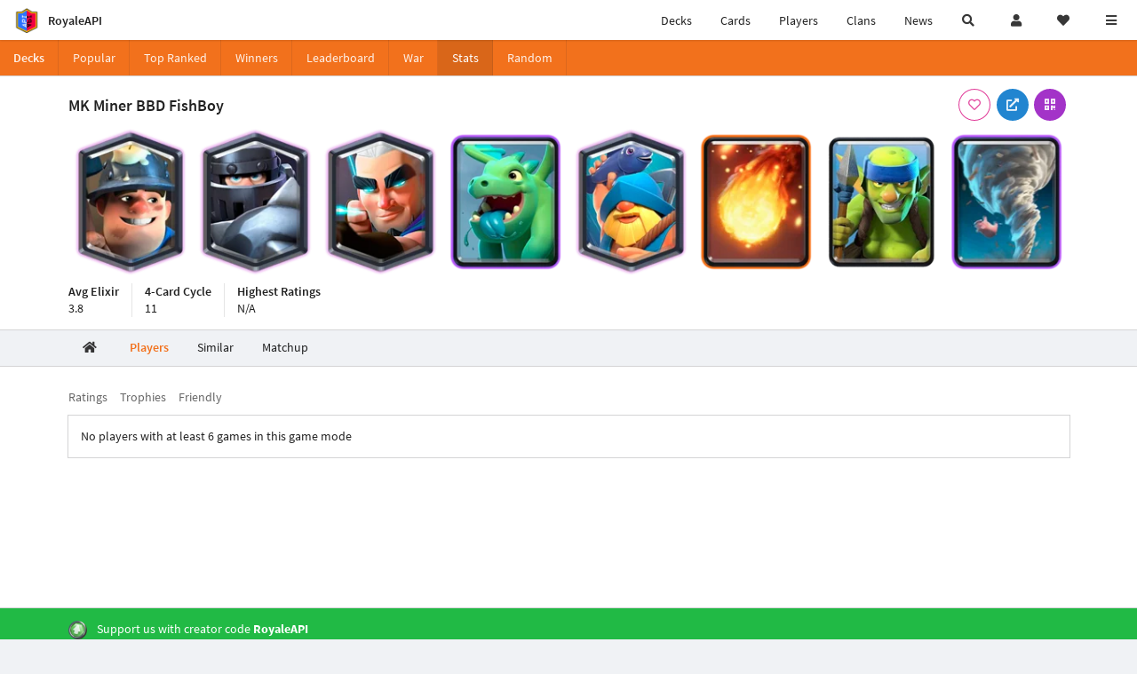

--- FILE ---
content_type: text/html; charset=utf-8
request_url: https://royaleapi.com/decks/stats/baby-dragon,fireball,fisherman,magic-archer,mega-knight,miner,spear-goblins,tornado/players/cc-win
body_size: 11100
content:

<!DOCTYPE html>
    <html lang="en">

<head>    <meta charset="UTF-8"/>
    <meta name="viewport" content="width=device-width, initial-scale=1"/>
    <title>MK Miner BBD FishBoy - Players - Deck Stats - RoyaleAPI</title>

<link rel="apple-touch-icon" sizes="57x57" href="https://royaleapi.com/static/img/favicon2/apple-icon-57x57.png?t=ad39e8ebc">
<link rel="apple-touch-icon" sizes="60x60" href="https://royaleapi.com/static/img/favicon2/apple-icon-60x60.png?t=d6c57df4c">
<link rel="apple-touch-icon" sizes="72x72" href="https://royaleapi.com/static/img/favicon2/apple-icon-72x72.png?t=38d77b57c">
<link rel="apple-touch-icon" sizes="76x76" href="https://royaleapi.com/static/img/favicon2/apple-icon-76x76.png?t=9f254eaac">
<link rel="apple-touch-icon" sizes="114x114" href="https://royaleapi.com/static/img/favicon2/apple-icon-114x114.png?t=6a4b7f8ec">
<link rel="apple-touch-icon" sizes="120x120" href="https://royaleapi.com/static/img/favicon2/apple-icon-120x120.png?t=52854523c">
<link rel="apple-touch-icon" sizes="144x144" href="https://royaleapi.com/static/img/favicon2/apple-icon-144x144.png?t=1a1a1059c">
<link rel="apple-touch-icon" sizes="152x152" href="https://royaleapi.com/static/img/favicon2/apple-icon-152x152.png?t=06ddc337c">
<link rel="apple-touch-icon" sizes="180x180" href="https://royaleapi.com/static/img/favicon2/apple-icon-180x180.png?t=f29fa7edc">
<link rel="icon" type="image/png" sizes="192x192"  href="https://royaleapi.com/static/img/favicon2/android-icon-192x192.png?t=22f051bec">
<link rel="icon" type="image/png" sizes="32x32" href="https://royaleapi.com/static/img/favicon2/favicon-32x32.png?t=928771c9c">
<link rel="icon" type="image/png" sizes="96x96" href="https://royaleapi.com/static/img/favicon2/favicon-96x96.png?t=c1c529c8c">
<link rel="icon" type="image/png" sizes="16x16" href="https://royaleapi.com/static/img/favicon2/favicon-16x16.png?t=bdf872bec">

<meta name="msapplication-TileColor" content="#ffffff">
<meta name="msapplication-TileImage" content="https://royaleapi.com/static/img/favicon2/ms-icon-144x144.png?t=1a1a1059c">
<meta name="theme-color" content="#ffffff">

<link rel="manifest" href="/manifest.json?url=http%3A//royaleapi.com/decks/stats/baby-dragon%2Cfireball%2Cfisherman%2Cmagic-archer%2Cmega-knight%2Cminer%2Cspear-goblins%2Ctornado/players/cc-win">
<link rel="mask-icon" href="https://royaleapi.com/static/img/favicon/safari-pinned-tab.svg?t=c175d491c" color="#5bbad5">
<link rel="shortcut icon" href="https://royaleapi.com/favicon.ico">
<meta name="msapplication-config" content="https://royaleapi.com/static/img/favicon/browserconfig.xml?t=b1e51498c">
<meta name="theme-color" content="#ffffff">
<link rel="preload" href="https://cdn.royaleapi.com/static/fonts/source-sans-pro-v14-latin-regular.woff2" as="font" type="font/woff2" crossorigin>
<link rel="preconnect" href="https://cdn.royaleapi.com" crossorigin>
<link rel="preconnect" href="https://www.google-analytics.com">
<link rel="preconnect" href="https://a.pub.network/" crossorigin />
<link rel="preconnect" href="https://b.pub.network/" crossorigin />
<link rel="preconnect" href="https://c.pub.network/" crossorigin />
<link rel="preconnect" href="https://d.pub.network/" crossorigin />
<link rel="preconnect" href="https://c.amazon-adsystem.com" crossorigin />
<link rel="preconnect" href="https://s.amazon-adsystem.com" crossorigin />
<link rel="preconnect" href="https://secure.quantserve.com/" crossorigin />
<link rel="preconnect" href="https://rules.quantcount.com/" crossorigin />
<link rel="preconnect" href="https://pixel.quantserve.com/" crossorigin />
<link rel="preconnect" href="https://cmp.quantcast.com/" crossorigin />
<link rel="preconnect" href="https://btloader.com/" crossorigin />
<link rel="preconnect" href="https://api.btloader.com/" crossorigin />
<link rel="preconnect" href="https://confiant-integrations.global.ssl.fastly.net" crossorigin />
    <link rel="alternate" href="https://royaleapi.com/decks/stats/baby-dragon,fireball,fisherman,magic-archer,mega-knight,miner,spear-goblins,tornado/players/cc-win?lang=de" hreflang="de" />
<link rel="alternate" href="https://royaleapi.com/decks/stats/baby-dragon,fireball,fisherman,magic-archer,mega-knight,miner,spear-goblins,tornado/players/cc-win?lang=en" hreflang="en" />
<link rel="alternate" href="https://royaleapi.com/decks/stats/baby-dragon,fireball,fisherman,magic-archer,mega-knight,miner,spear-goblins,tornado/players/cc-win?lang=es" hreflang="es" />
<link rel="alternate" href="https://royaleapi.com/decks/stats/baby-dragon,fireball,fisherman,magic-archer,mega-knight,miner,spear-goblins,tornado/players/cc-win?lang=fr" hreflang="fr" />
<link rel="alternate" href="https://royaleapi.com/decks/stats/baby-dragon,fireball,fisherman,magic-archer,mega-knight,miner,spear-goblins,tornado/players/cc-win?lang=it" hreflang="it" />
<link rel="alternate" href="https://royaleapi.com/decks/stats/baby-dragon,fireball,fisherman,magic-archer,mega-knight,miner,spear-goblins,tornado/players/cc-win?lang=ja" hreflang="ja" />
<link rel="alternate" href="https://royaleapi.com/decks/stats/baby-dragon,fireball,fisherman,magic-archer,mega-knight,miner,spear-goblins,tornado/players/cc-win?lang=ko" hreflang="ko" />
<link rel="alternate" href="https://royaleapi.com/decks/stats/baby-dragon,fireball,fisherman,magic-archer,mega-knight,miner,spear-goblins,tornado/players/cc-win?lang=nl" hreflang="nl" />
<link rel="alternate" href="https://royaleapi.com/decks/stats/baby-dragon,fireball,fisherman,magic-archer,mega-knight,miner,spear-goblins,tornado/players/cc-win?lang=pl" hreflang="pl" />
<link rel="alternate" href="https://royaleapi.com/decks/stats/baby-dragon,fireball,fisherman,magic-archer,mega-knight,miner,spear-goblins,tornado/players/cc-win?lang=pt" hreflang="pt" />
<link rel="alternate" href="https://royaleapi.com/decks/stats/baby-dragon,fireball,fisherman,magic-archer,mega-knight,miner,spear-goblins,tornado/players/cc-win?lang=ru" hreflang="ru" />
<link rel="alternate" href="https://royaleapi.com/decks/stats/baby-dragon,fireball,fisherman,magic-archer,mega-knight,miner,spear-goblins,tornado/players/cc-win?lang=vi" hreflang="vi" />
<link rel="alternate" href="https://royaleapi.com/decks/stats/baby-dragon,fireball,fisherman,magic-archer,mega-knight,miner,spear-goblins,tornado/players/cc-win?lang=zh" hreflang="zh-Hans" />
<link rel="alternate" href="https://royaleapi.com/decks/stats/baby-dragon,fireball,fisherman,magic-archer,mega-knight,miner,spear-goblins,tornado/players/cc-win?lang=zh_Hant" hreflang="zh-Hant" />
<link rel="canonical" href="https://royaleapi.com/decks/stats/baby-dragon,fireball,fisherman,magic-archer,mega-knight,miner,spear-goblins,tornado/players/cc-win?lang=en"/>

        <meta name="google" content="notranslate"/>
    <!-- Rich Link Preview -->
    <meta name="title" content="MK Miner BBD FishBoy - Players - Deck Stats - RoyaleAPI">
    <meta name="description" content="Explore the best players for the Clash Royale deck with Baby Dragon, Fireball, Fisherman, Magic Archer, Mega Knight, Miner, Spear Goblins, Tornado.">
        <meta name="keywords"
              content="Clash Royale, stats, analytics, decks, esports, API, chests, RoyaleAPI, statistics, meta, best, cards, pro">
    <meta property="og:title" content="MK Miner BBD FishBoy - Players - Deck Stats - RoyaleAPI">
    <meta property="og:type" content="website">
    <meta property="og:site_name" content="RoyaleAPI">
    <meta property="og:url" content="https://royaleapi.com/decks/stats/baby-dragon,fireball,fisherman,magic-archer,mega-knight,miner,spear-goblins,tornado/players/cc-win">
    <!-- End: Rich Link Preview -->
        <meta name="twitter:card" content="summary_large_image">
    <meta name="twitter:site" content="@RoyaleAPI">
    <meta name="twitter:site:id" content="901152315301806080">
    <meta name="twitter:creator" content="@RoyaleAPI">
    <meta name="twitter:creator:id" content="901152315301806080">
    <meta name="twitter:title" content="MK Miner BBD FishBoy - Players - Deck Stats - RoyaleAPI">
    <meta name="twitter:description" content="Explore the best players for the Clash Royale deck with Baby Dragon, Fireball, Fisherman, Magic Archer, Mega Knight, Miner, Spear Goblins, Tornado.">
    <link rel="search" type="application/opensearchdescription+xml" title="RoyaleAPI" href="/opensearch.xml"/>

        <meta property="og:image:width" content="1280">
    <meta property="og:image:height" content="600">
    <meta property="og:image" content="https://media.royaleapi.com/cdn-cgi/image/w=1280,h=600,format=jpeg,q=80/deck/2026-01-26/baby-dragon,fireball,fisherman,magic-archer,mega-knight,miner,spear-goblins,tornado.jpg?v=6">
    <meta name="twitter:image" content="https://media.royaleapi.com/cdn-cgi/image/w=1280,h=600,format=jpeg,q=80/deck/2026-01-26/baby-dragon,fireball,fisherman,magic-archer,mega-knight,miner,spear-goblins,tornado.jpg?v=6">


        <meta property="og:description" content="Explore the best players for the Clash Royale deck with Baby Dragon, Fireball, Fisherman, Magic Archer, Mega Knight, Miner, Spear Goblins, Tornado.">


<!-- Google Tag Manager -->
<script>(function(w,d,s,l,i){w[l]=w[l]||[];w[l].push({'gtm.start':
new Date().getTime(),event:'gtm.js'});var f=d.getElementsByTagName(s)[0],
j=d.createElement(s),dl=l!='dataLayer'?'&l='+l:'';j.async=true;j.src=
'https://www.googletagmanager.com/gtm.js?id='+i+dl;f.parentNode.insertBefore(j,f);
})(window,document,'script','dataLayer','GTM-TCGM34G');</script>
<!-- End Google Tag Manager -->
    <script>
        window.__royaleapi_t = 1769345184;
        window.__royaleapi_a = 1;
    </script>

        


            <link rel="stylesheet" href="https://a.pub.network/royaleapi-com/cls.css">
            <script data-cfasync="false" type="text/javascript">
                var freestar = freestar || {};
                freestar.queue = freestar.queue || [];
                freestar.config = freestar.config || {};
                freestar.config.enabled_slots = [];
                freestar.initCallback = function () {
                    (freestar.config.enabled_slots.length === 0) ? freestar.initCallbackCalled = false : freestar.newAdSlots(freestar.config.enabled_slots)
                }
            </script>
            <script src="https://a.pub.network/royaleapi-com/pubfig.min.js" data-cfasync="false" async></script>





    <!-- App scripts -->
            <link rel="stylesheet" href="https://cdn.royaleapi.com/static/fomantic-2.8/dist/semantic.min.css?t=b3492b24c">

            <link rel="stylesheet" href="https://cdn.royaleapi.com/static/scss/app.css?t=20264f2dc">

            <link
            rel="stylesheet"
            href="https://cdn.royaleapi.com/static/scss/app_defer.css?t=74a8395ac"
            media="print"
            onload="this.media='all'; this.onload = null"
    >
    <noscript>
        <link rel="stylesheet" href="https://cdn.royaleapi.com/static/scss/app_defer.css?t=74a8395ac">
    </noscript>

                <script data-cfasync="false"  type="text/javascript" src="https://cdn.royaleapi.com/static/jslib/jquery/jquery-3.5.1.min.js?t=c76448a1c" crossorigin="anonymous"></script>

        <script src="https://cdnjs.cloudflare.com/ajax/libs/mobile-detect/1.4.4/mobile-detect.min.js"></script>
                <script data-cfasync="false"  type="text/javascript" src="https://cdn.royaleapi.com/static/fomantic-2.8/dist/semantic.min.js?t=4607d0a7c" crossorigin="anonymous"></script>



    <link rel="stylesheet" href="https://cdn.royaleapi.com/static/scss/deck_stats.css?t=bddabfecc">
    <style>
        .tab_bottom {
            height: 10rem;
        }

    </style>
</head>
<body class="">
<!-- Google Tag Manager (noscript) -->
<noscript><iframe src="https://www.googletagmanager.com/ns.html?id=GTM-TCGM34G"
height="0" width="0" style="display:none;visibility:hidden"></iframe></noscript>
<!-- End Google Tag Manager (noscript) --><div id="__royaleapi_meta" data-country="US"></div>
<!-- Sidebar -->

<!-- End Sidebar -->

<!-- always on topnav -->
    <div id="top_menu" class="ui borderless fluid menu fixed top">
        <a class="brand item header" href="/">
            <img src="https://cdn.royaleapi.com/static/img/branding/royaleapi-logo-128.png?t=feb800c3c" style="height:2rem; width: 2rem;" alt="RoyaleAPI"/>
            <span class="mobile-hide" style="padding-left:0.7rem;">RoyaleAPI</span>
        </a>
        <div class="right compact menu">
            <a class="mobile-hide nav item" href="/decks">
Decks            </a>
            <a class="mobile-hide nav item" href="/cards/popular?time=7d&mode=grid&cat=Ranked&sort=rating">
Cards            </a>
            <a class="mobile-hide nav item" href="/players">
Players            </a>
            <a class="mobile-hide nav item" href="/clans">
Clans            </a>
            <a class="mobile-hide nav item" href="/blog">
News            </a>
            <!-- Unified search -->
            <div id="search_all_button" class="link item">
                <i class="search icon"></i>
            </div>

            <!-- login -->
    <a id="user_button" class="link item" href="/login">
        <i class="user icon"></i>
    </a>

            <!-- Saved -->
            <div id="top-fave" class="ui dropdown item">
                <i class="heart icon"></i>
                <div id="player_saved_menu" class="menu">
                </div>
            </div>
            <div id="sidebar-toggle" class="link item">
                <i class="content icon"></i>
            </div>
        </div>
    </div>
<div class="pusher">


<div id="global_search_segment" class="ui attached segment global_search hidden">
    <div class="content">
            <form class="ui form global_search" action="/player/search/results" method="get">
        <div class="player_search_container ui fluid search">
            <div class="field" data-name="player">
                <label>Player</label>
                <div class="ui icon large input">
                    <input class="prompt" data-section="player" type="text" name="q" placeholder="Name or tag, e.g. C0G20PR2"/>
                    <i class="search link icon"></i>
                </div>
            </div>
            <div class="results"></div>
        </div>
    </form>

            <form class="ui form global_search" action="/clan" method="get">
        <div class="clan_search_container ui fluid search">
            <div class="field" data-name="clan">
                <label>Clan</label>
                <div class="ui icon large input">
                    <input class="prompt" data-section="clan" type="text" name="q" placeholder="Name or tag, e.g. 9PJ82CRC"/>
                    <i class="search link icon"></i>
                </div>
            </div>
            <div class="results"></div>
        </div>
    </form>

            <form class="ui form global_search" action="/tournament" method="get">
        <div class="tournament_search_container ui fluid search">
            <div class="field" data-name="tournament">
                <label>Tournament</label>
                <div class="ui icon large input">
                    <input class="prompt" data-section="tournament" type="text" name="q" placeholder="Name or tag"/>
                    <i class="search link icon"></i>
                </div>
            </div>
            <div class="results"></div>
        </div>
    </form>

            <form class="ui form global_search" action="/blog/search" method="get">
        <div class="blog_search_container ui fluid search">
            <div class="field" data-name="blog">
                <label>Blog</label>
                <div class="ui icon large input">
                    <input class="prompt" data-section="blog" type="text" name="q" placeholder="Search"/>
                    <i class="search link icon"></i>
                </div>
            </div>
            <div class="results"></div>
        </div>
    </form>

        <button class="ui icon button" id="global_search_close_button">
            <i class="close icon"></i>
        </button>
    </div>
</div>








<div id="topbar">
    <div class="ui attached segment">
        <div class="nav_aux_container">
            <div class="creator_code_segment item">
                <img class="ui mini image floated left margin0" src="https://cdn.royaleapi.com/static/img/ui/creator-code_128-fs8.png?t=a3b3881bc" alt="Creator Code" style="height:1.5rem;width:auto;"/>
                <!--googleoff: all-->Creator Code<!--googleon: all-->
                <strong>RoyaleAPI</strong>
            </div>
            <div class="language_selector_segment item">
<div id="language_sidebar_button" class="link item language_button" style="text-align: right;">
            <i class="us flag"></i>
            English
</div>            </div>

        </div>
        <div class="nav_container main">
            <a class="item" href="/decks/popular">
Decks            </a>
            <a class="item" href="/deck-builder">
Deck Builder            </a>
            <a class="item" href="/cards/popular?time=7d&mode=grid&cat=Ranked&sort=rating">
Cards            </a>
            <a class="item" href="/players">
Players            </a>
            <a class="item" href="/clans">
Clans            </a>
            <a class="item" href="/esports">
Esports            </a>

            <a class="item" href="/blog">
News + Blog            </a>

            <a class="item" href="/strategy">
Strategy            </a>
            <a class="item" href="/tournaments">
Tournaments            </a>


                                        <a class="item" href="/decks/popular?time=1d&sort=rating&type=Event_Blizzard_Mode_2026">

        <div class="icon_container " style="background-image:url(https://cdns3.royaleapi.com/cdn-cgi/image/w=64,h=64,format=auto/static/img/ui/snowstorm.png); border-radius:4px"></div>
            Decks 
    </a>
                <a class="item" href="/decks/popular?time=1d&sort=rating&inc=ice-golem-hero">
        <div class="icon_container icon-card-ev1-legendary" style="background-image:url(https://cdns3.royaleapi.com/cdn-cgi/image/q=80,w=75,h=90,format=auto/static/img/cards/v8-7d088998/ice-golem-hero.png);"></div>
Decks    </a>
                <a class="item" href="/decks/popular?time=1d&sort=rating&inc=wizard-hero">
        <div class="icon_container icon-card-ev1-legendary" style="background-image:url(https://cdns3.royaleapi.com/cdn-cgi/image/q=80,w=75,h=90,format=auto/static/img/cards/v8-7d088998/wizard-hero.png);"></div>
Decks    </a>




        </div>


        <h5 class="ui header secondary">
            RoyaleAPI
        </h5>
        <div class="nav_container secondary">
            <a class="item" href="/about">
About Us            </a>
            <a class="item" href="/donate">
Donate            </a>
            <a class="item" href="https://brand.royaleapi.com" target="_blank">
Brand            </a>
            <a class="item" href="https://help.royaleapi.com" target="_blank">
Help            </a>
            <a class="item" href="https://support.royaleapi.com" target="_blank">
Support            </a>
            <a class="item" href="/contact">
Contact Us            </a>
            <a class="item" href="/privacy">Privacy Policy</a>
            <a class="item" href="/tos">Terms of Service</a>
        </div>

        <h5 class="ui header secondary topmargin0">
            Social
        </h5>

        <div class="nav_container secondary">
            <a class="item" href="https://twitter.com/RoyaleAPI">
                <i class="icon icon-royaleapi icon-twitter">        <svg xmlns="http://www.w3.org/2000/svg" width="1em" height="1em" viewBox="0 0 24 24"><path fill="none" stroke="currentColor" stroke-linecap="round" stroke-linejoin="round" stroke-width="1.5" d="m3 21l7.548-7.548M21 3l-7.548 7.548m0 0L8 3H3l7.548 10.452m2.904-2.904L21 21h-5l-5.452-7.548" color="currentColor"/></svg>
</i>
                X (Twitter)
            </a>
            <a class="item" href="https://facebook.com/RoyaleAPI">
                <i class="facebook icon"></i>
                Facebook
            </a>
            <a class="item" href="https://instagram.com/RoyaleAPI">
                <i class="instagram icon"></i>
                Instagram
            </a>
            <a class="item" href="https://www.reddit.com/r/RoyaleAPI/">
                <i class="reddit icon"></i>
                Reddit
            </a>
            <a class="item" href="https://youtube.com/c/RoyaleAPI">
                <i class="youtube icon"></i>
                YouTube
            </a>
            <a class="item" href="https://discord.royaleapi.com">
                <i class="discord icon"></i>
                Discord
            </a>
            <a class="item" href="https://github.com/RoyaleAPI">
                <i class="github icon"></i>
                Github
            </a>
            <a class="item" href="https://www.tiktok.com/@royaleapi1">
                <i class="icon icon-royaleapi">        <svg xmlns="http://www.w3.org/2000/svg" width="1em" height="1em" viewBox="0 0 24 24"><path fill="currentColor" d="M16.6 5.82s.51.5 0 0A4.278 4.278 0 0 1 15.54 3h-3.09v12.4a2.592 2.592 0 0 1-2.59 2.5c-1.42 0-2.6-1.16-2.6-2.6c0-1.72 1.66-3.01 3.37-2.48V9.66c-3.45-.46-6.47 2.22-6.47 5.64c0 3.33 2.76 5.7 5.69 5.7c3.14 0 5.69-2.55 5.69-5.7V9.01a7.35 7.35 0 0 0 4.3 1.38V7.3s-1.88.09-3.24-1.48"/></svg>
</i>
                Tiktok
            </a>
        </div>
    </div>

</div>    <!--googleoff: all-->
    <!--googleon: all-->
        <!--googleoff: all-->
        <div class="ui attached error message margin0 adblock_message hidden">
        </div>
        <!--googleon: all-->


    <!-- Page Contents -->
    <div id="page_content_container">
        <div id="fullpage_screenshot_branding" class="ui attached borderless stackable menu" style="display:none;">
            <div class="ui header item">
                <img class="ui small image" src="https://cdn.royaleapi.com/static/img/branding/royaleapi-logo-128.png?t=feb800c3c"/>
                RoyaleAPI
            </div>
            <div class="item">https://royaleapi.com/decks/stats/baby-dragon,fireball,fisherman,magic-archer,mega-knight,miner,spear-goblins,tornado/players/cc-win</div>
            <div id="fullpage_screenshot_datetime" class="right item"></div>
        </div>
        <div id="page_content">
    <!-- Menu -->



<style>
    .section-header {
        width: 100%;
        height: 2rem;
    }

    .flex_container {
        display: flex !important;
    }

    .flex_container > .item {
        flex: 1;
    }
</style>
<div class="ui grid margin0">
    <div class="mobile only pad0 margin0 row">
        <div class="section-header ui attached orange inverted mini borderless menu">
            <a class="section header item" href="/decks">
Decks            </a>
            <div class="item">
                <i class="right angle icon divider"></i>
                
            </div>
        </div>
    </div>
</div>

<div class="ui">
    <div class="ui orange inverted attached menu">
        <div class="header item mobile-hide">Decks</div>
        <div class="flex_container horizontal_scroll_menu">
            <a class="item " href="/decks/popular">
                <span class="mobile-show">Pop</span>
                <span class="mobile-hide">Popular</span>
            </a>
            <a class="item " href="/decks/ranked">
Top Ranked            </a>
            <a class="item  " href="/decks/winner">
Winners            </a>
            <a class="item " href="/decks/leaderboard">
                <span class="mobile-show">LB</span>
                <span class="mobile-hide">Leaderboard</span>
            </a>
            <a class="item " href="/decks/duel-search">
War            </a>
            <a class="item active" href="/decks/stats">
Stats            </a>
            <a class="item " href="/decks/random">
Random            </a>

        </div>
    </div>



</div>
    <!-- Ads -->

    <!-- Deck -->
    <div id="deck__container" class="deck_stats_header">
        <div class="ui attached segment">
            <div class="ui container sidemargin0">
                <!-- Header and buttons -->
                <div class="deck_stats__header_menu">
                    <h1 class="human_name">
                        MK Miner BBD FishBoy
                    </h1>
                    <div class="button_menu">
    

        <div class="follow_button ui basic  pink icon circular button button_popup "
             data-action="follow"
             data-content="Save deck"
             data-position="top center"
                        data-category="deck"
        data-name="baby-dragon,fireball,fisherman,magic-archer,mega-knight,miner,spear-goblins,tornado"

        >
            <i class="outline heart icon"></i>
        </div>

<a class="ui blue icon circular button button_popup" href="https://link.clashroyale.com/en?clashroyale://copyDeck?deck=26000032;26000055;26000062;26000015;26000061;28000000;26000019;28000012&tt=159000000&l=Royals"
   data-content="Copy deck" data-position="top right">
    <i class="external link alternate icon"></i>
</a>
    <div class="ui purple icon circular button button_popup qrcode_button mobile-hide "
         data-qrcode="clashroyale://copyDeck?deck=26000032;26000055;26000062;26000015;26000061;28000000;26000019;28000012&tt=159000000&l=Royals"
         data-content="Copy deck via QR Code" data-position="top right">
        <i class="qrcode icon"></i>
    </div>
                    </div>
                </div>
                <!-- Deck cards -->
                <div class="deck_stats_deck_cards">
                    <div class="inner_container">
                    <!-- DEBUG [{'name': 'Baby Dragon', 'id': 26000015, 'key': 'baby-dragon', 'key_evo': 'baby-dragon', 'elixir': 4, 'common_level': 5}, {'name': 'Fireball', 'id': 28000000, 'key': 'fireball', 'key_evo': 'fireball', 'elixir': 4, 'common_level': 2}, {'name': 'Fisherman', 'id': 26000061, 'key': 'fisherman', 'key_evo': 'fisherman', 'elixir': 3, 'common_level': 8}, {'name': 'Magic Archer', 'id': 26000062, 'key': 'magic-archer', 'key_evo': 'magic-archer', 'elixir': 4, 'common_level': 8}, {'name': 'Mega Knight', 'id': 26000055, 'key': 'mega-knight', 'key_evo': 'mega-knight', 'elixir': 7, 'common_level': 8}, {'name': 'Miner', 'id': 26000032, 'key': 'miner', 'key_evo': 'miner', 'elixir': 3, 'common_level': 8}, {'name': 'Spear Goblins', 'id': 26000019, 'key': 'spear-goblins', 'key_evo': 'spear-goblins', 'elixir': 2, 'common_level': 0}, {'name': 'Tornado', 'id': 28000012, 'key': 'tornado', 'key_evo': 'tornado', 'elixir': 3, 'common_level': 5}] -->










<div class="ui padded equal width grid" id="deck_baby-dragon,fireball,fisherman,magic-archer,mega-knight,miner,spear-goblins,tornado">
        <div class="pad0 center aligned column  deck_card_container" style="padding: 1rem 0;" data-card-key="miner">
            <a href="/card/miner" >
                    <img class="deck_card ui image deck_card_key_miner" alt="Miner" data-key="miner"
                         src="https://cdns3.royaleapi.com/cdn-cgi/image/w=150,h=180,format=auto/static/img/cards/v8-7d088998/miner.png"
                    >
            </a>
        </div>
        <div class="pad0 center aligned column  deck_card_container" style="padding: 1rem 0;" data-card-key="mega-knight">
            <a href="/card/mega-knight" >
                    <img class="deck_card ui image deck_card_key_mega-knight" alt="Mega Knight" data-key="mega-knight"
                         src="https://cdns3.royaleapi.com/cdn-cgi/image/w=150,h=180,format=auto/static/img/cards/v8-7d088998/mega-knight.png"
                    >
            </a>
        </div>
        <div class="pad0 center aligned column  deck_card_container" style="padding: 1rem 0;" data-card-key="magic-archer">
            <a href="/card/magic-archer" >
                    <img class="deck_card ui image deck_card_key_magic-archer" alt="Magic Archer" data-key="magic-archer"
                         src="https://cdns3.royaleapi.com/cdn-cgi/image/w=150,h=180,format=auto/static/img/cards/v8-7d088998/magic-archer.png"
                    >
            </a>
        </div>
        <div class="pad0 center aligned column  deck_card_container" style="padding: 1rem 0;" data-card-key="baby-dragon">
            <a href="/card/baby-dragon" >
                    <img class="deck_card ui image deck_card_key_baby-dragon" alt="Baby Dragon" data-key="baby-dragon"
                         src="https://cdns3.royaleapi.com/cdn-cgi/image/w=150,h=180,format=auto/static/img/cards/v8-7d088998/baby-dragon.png"
                    >
            </a>
        </div>
        <div class="pad0 center aligned column  deck_card_container" style="padding: 1rem 0;" data-card-key="fisherman">
            <a href="/card/fisherman" >
                    <img class="deck_card ui image deck_card_key_fisherman" alt="Fisherman" data-key="fisherman"
                         src="https://cdns3.royaleapi.com/cdn-cgi/image/w=150,h=180,format=auto/static/img/cards/v8-7d088998/fisherman.png"
                    >
            </a>
        </div>
        <div class="pad0 center aligned column  deck_card_container" style="padding: 1rem 0;" data-card-key="fireball">
            <a href="/card/fireball" >
                    <img class="deck_card ui image deck_card_key_fireball" alt="Fireball" data-key="fireball"
                         src="https://cdns3.royaleapi.com/cdn-cgi/image/w=150,h=180,format=auto/static/img/cards/v8-7d088998/fireball.png"
                    >
            </a>
        </div>
        <div class="pad0 center aligned column  deck_card_container" style="padding: 1rem 0;" data-card-key="spear-goblins">
            <a href="/card/spear-goblins" >
                    <img class="deck_card ui image deck_card_key_spear-goblins" alt="Spear Goblins" data-key="spear-goblins"
                         src="https://cdns3.royaleapi.com/cdn-cgi/image/w=150,h=180,format=auto/static/img/cards/v8-7d088998/spear-goblins.png"
                    >
            </a>
        </div>
        <div class="pad0 center aligned column  deck_card_container" style="padding: 1rem 0;" data-card-key="tornado">
            <a href="/card/tornado" >
                    <img class="deck_card ui image deck_card_key_tornado" alt="Tornado" data-key="tornado"
                         src="https://cdns3.royaleapi.com/cdn-cgi/image/w=150,h=180,format=auto/static/img/cards/v8-7d088998/tornado.png"
                    >
            </a>
        </div>
</div>

                    </div>
                </div>


                <!-- List -->
                <div class="header_stats">
                    <div class="item">
                        <div class="header">
Avg Elixir                        </div>
                        <div class="description">
                            3.8
                        </div>
                    </div>
                    <div class="item">
                        <div class="header">
4-Card Cycle                        </div>
                        <div class="description">
                            11
                        </div>
                    </div>
                    <div class="item">
                        <div class="header">
Highest Ratings                        </div>
                        <div class="description">
                                N/A
                        </div>
                    </div>
                </div>

            </div>
        </div>
    </div>



    <!-- Section tabs -->


    <div class="ui secondary container orange pointing transparent_pointing menu deck_stats_section_menu sidemargin0 horizontal_scroll_menu">
        <a class="item " href="/decks/stats/baby-dragon,fireball,fisherman,magic-archer,mega-knight,miner,spear-goblins,tornado">
            <i class="home icon"></i>
        </a>
        <a class="item active" href="/decks/stats/baby-dragon,fireball,fisherman,magic-archer,mega-knight,miner,spear-goblins,tornado/players">
Players        </a>
        <a class="item " href="/decks/stats/baby-dragon,fireball,fisherman,magic-archer,mega-knight,miner,spear-goblins,tornado/similar">
Similar        </a>
        <a class="item " href="/decks/stats/baby-dragon,fireball,fisherman,magic-archer,mega-knight,miner,spear-goblins,tornado/matchup">
Matchup        </a>
    </div>






    <!-- Players -->
    <div class="ui attached segment" style="padding-bottom: 10rem;">


        <!-- Sticky deck -->
        <div class="">


<style type="text/css">
    .sticky_header {
        height: 3rem;
        padding: 0.3rem !important;
        background-color: rgba(255, 255, 255, 0.8) !important;
        border: 0 !important;
        text-align: center !important;
    }

    .sticky_header img {
        max-width: 2rem !important;
        margin: 0 -2px !important;
    }

    .sticky_header.hidden {
        display: none;
    }
</style>

<div class="ui  bound top sticky sticky_header hidden attached segment pad0">
        <img class="card-75-baby-dragon" alt="baby-dragon"
             src="/static/img/fpo/card-75-trans.png"
        />
        <img class="card-75-fireball" alt="fireball"
             src="/static/img/fpo/card-75-trans.png"
        />
        <img class="card-75-fisherman" alt="fisherman"
             src="/static/img/fpo/card-75-trans.png"
        />
        <img class="card-75-magic-archer" alt="magic-archer"
             src="/static/img/fpo/card-75-trans.png"
        />
        <img class="card-75-mega-knight" alt="mega-knight"
             src="/static/img/fpo/card-75-trans.png"
        />
        <img class="card-75-miner" alt="miner"
             src="/static/img/fpo/card-75-trans.png"
        />
        <img class="card-75-spear-goblins" alt="spear-goblins"
             src="/static/img/fpo/card-75-trans.png"
        />
        <img class="card-75-tornado" alt="tornado"
             src="/static/img/fpo/card-75-trans.png"
        />
</div>        </div>


        <div id="sticky_header_context" class="ui container sticky_header_context sidemargin0">
            
        <div class="striped ad_container">
                <div class="__royaleapi_fs_leaderboard__970x90__320x100__atf  centered ui_ad" data-text="970x90" data-freestar-ad="__320x100 __970x90"></div>
        </div>


            <div class="ui text menu player_tab_menu" style="margin-top:0; margin-bottom:0;">
                <a class="item " href="/decks/stats/baby-dragon,fireball,fisherman,magic-archer,mega-knight,miner,spear-goblins,tornado/players/ratings">
Ratings</a>
                <a class="item " href="/decks/stats/baby-dragon,fireball,fisherman,magic-archer,mega-knight,miner,spear-goblins,tornado/players/trophies">
Trophies</a>
                <a class="item " href="/decks/stats/baby-dragon,fireball,fisherman,magic-archer,mega-knight,miner,spear-goblins,tornado/players/friendly">
Friendly</a>
            </div>
            <!-- Section -->
                <div class="ui attached segment">
No players with at least 6 games in this game mode                </div>
            <div style="height:2rem;"></div>
        </div>

    </div>





<div id="screenshot_modal" class="ui modal">
    <i class="close icon"></i>
    <div class="header">Save this deck</div>
    <div class="scrolling content">
        <div id="screenshot_modal_dimmer" class="ui active inverted dimmer">
            <div class="ui text loader">Loading</div>
        </div>
        <img class="ui image" id="deck_screenshot" src="/static/img/ui/fpo/deck-wireframe.svg"/>
    </div>
    <div class="content">
        <div class="description">
            <p>Right click image to save to your computer, or tap and hold to save to your mobile device.</p>
        </div>
    </div>
</div>

    <!-- Content modal -->
<div id="content_modal_div" class="ui basic fullscreen modal">

    <div id="content_embed_div" class="ui embed"></div>
    <div class="content_modal__bottom" style="margin-top:1rem;">
        <div class="left">
            <div id="youtube_div"></div>
            <div class="content_modal__partner_gamestry hidden">
<a class="gamestry_info" href="https://gamestry.com/courses?&game=CLASH%20ROYALE">
    <div class="logo"></div>
    <div class="content">
        <h4 class="ui inverted header">Gamestry</h4>
        <div class="description">
Clash Royale Courses        </div>
    </div>
</a>            </div>
        </div>
        <div class="right">
            <a id="more_content_button" class="ui blue right labeled icon button">
More                <i class="right caret icon"></i>
            </a>
        </div>
    </div>
</div>

        </div>
    </div>

    <!-- Footer -->




<div class="ui green inverted attached borderless segment creator_code_segment" style="border:0">
        <div class="ui container">
    <img class="ui mini image floated left" src="https://cdns3.royaleapi.com/cdn-cgi/image/w=64,h=64,format=auto/static/img/ui/creator-code_128.png" alt="Creator Code" style="height:auto;width:1.5rem;"/>
Support us with creator code <strong>RoyaleAPI</strong>
        </div>
</div>

<a href="https://store.supercell.com/clashroyale/product/pass-royale/1f7240c3?boost=royaleapi">
    <div class="ui purple inverted attached borderless segment sc_store_segment" style="border:0">
            <div class="ui container">
        <img class="ui mini image floated left" src="https://cdns3.royaleapi.com/cdn-cgi/image/w=64,h=64,format=auto/static/img/ui/pass/pass-diamond-icon.png" alt="Diamond Pass" style="height:auto;width:1.5rem;"/>
        Buy Diamond Pass at Supercell Store with perks
            </div>
    </div>
</a>


<div class="ui blue inverted attached borderless segment" style="border:0">

    <a class="ui container" href="/donate" style="color:white;">
        <img class="ui mini image floated left" src="https://cdns3.royaleapi.com/cdn-cgi/image/w=64,h=64,format=auto/static/img/ui/king-blue.png" alt="Donate" style="height:auto;width:1.5rem;"/>
        <strong>Donate</strong> to support us
    </a>

</div>
<div class="ui inverted vertical footer attached segment">
    <!-- Bottom ad -->

    <div class="ui hidden divider"></div>
    <div class="ui container">
        <div class="ui stackable inverted grid">
            <div class="row">
                <div class="four wide column">
                    <div class="ui stackable doubling inverted two column grid">
                        <div class="column">
                            <div class="ui inverted link list">
                                <h4 class="ui inverted tiny header">RoyaleAPI</h4>
                                    <a class="item" href="/">
                                        Home
                                    </a>
                                    <a class="item" href="/decks">
                                        Decks
                                    </a>
                                    <a class="item" href="/cards">
                                        Cards
                                    </a>
                                    <a class="item" href="/players">
                                        Players
                                    </a>
                                    <a class="item" href="/clans">
                                        Clans
                                    </a>
                                    <a class="item" href="/esports">
                                        Esports
                                    </a>
                                    <a class="item" href="/strategy">
                                        Strategy
                                    </a>
                                    <a class="item" href="/blog">
                                        Blog
                                    </a>
                                    <a class="item" href="/news">
                                        News
                                    </a>
                                    <a class="item" href="/tournaments">
                                        Tournaments
                                    </a>
                            </div>
                        </div>
                    </div>
                </div>
                <div class="four wide column">
                    <div class="ui stackable inverted equal width column grid">
                        <div class="column">
                            <div class="ui inverted link list">
                                <h4 class="ui inverted tiny header">Help</h4>
                                <a class="item" href="/about">About Us</a>
                                <a class="item" href="/faq">FAQ</a>
                                <a class="item" href="/business-inquiries">
Business Inquiries</a>
                                <a class="item" href="https://discuss.royaleapi.com/c/feature-request/7">
Feature Requests                                </a>
                                <a class="item" href="/privacy">
Privacy Policy</a>
                                <a class="item" href="/tos">
Terms of Service</a>
                            </div>
                        </div>
                    </div>
                </div>

                <div id="social_column" class="eight wide column">
                    <h4 class="ui inverted tiny header">Social</h4>
                        <a class="social_icon_link" href="https://twitter.com/RoyaleAPI">
                            <img class="social_icon popup" src="https://cdn.royaleapi.com/static/img/brands/circle/twitter.svg?t=46fc03a4c" data-content="Twitter"/>
                        </a>
                        <a class="social_icon_link" href="https://www.facebook.com/RoyaleAPI">
                            <img class="social_icon popup" src="https://cdn.royaleapi.com/static/img/brands/circle/facebook.svg?t=1ba31c3ec" data-content="Facebook"/>
                        </a>
                        <a class="social_icon_link" href="https://instagram.com/RoyaleAPI">
                            <img class="social_icon popup" src="https://cdn.royaleapi.com/static/img/brands/circle/instagram.svg?t=10749341c" data-content="Instagram"/>
                        </a>
                        <a class="social_icon_link" href="https://discord.royaleapi.com">
                            <img class="social_icon popup" src="https://cdn.royaleapi.com/static/img/brands/circle/discord.svg?t=0e4faa34c" data-content="Discord"/>
                        </a>
                        <a class="social_icon_link" href="https://github.com/RoyaleAPI">
                            <img class="social_icon popup" src="https://cdn.royaleapi.com/static/img/brands/circle/github.svg?t=252853c9c" data-content="Github"/>
                        </a>
                        <a class="social_icon_link" href="https://www.reddit.com/r/RoyaleAPI/">
                            <img class="social_icon popup" src="https://cdn.royaleapi.com/static/img/brands/circle/reddit.svg?t=37665964c" data-content="Reddit"/>
                        </a>
                        <a class="social_icon_link" href="https://youtube.com/c/RoyaleAPI">
                            <img class="social_icon popup" src="https://cdn.royaleapi.com/static/img/brands/circle/youtube.svg?t=b87ee8c8c" data-content="Youtube"/>
                        </a>
                </div>
            </div>
            <div class="row">
                <div class="column">
                    <a href="/donate" class="ui blue button">Donate</a>
                </div>
            </div>

        </div>

        <div class="ui divider"></div>
        <div class="ad_legal">
            <!-- HTML for geo depending button -->
            <button id="pmLink" class="ui inverted secondary button">Privacy Manager</button>
        </div>

        <div class="ui vertical segment">
            <div class="ui inverted meta disclaimer supercell_fan_content_policy_disclaimer">
                <p>
                    This content is not affiliated with, endorsed, sponsored, or specifically approved by Supercell and Supercell is not responsible for it. For more information see Supercell’s Fan Content Policy.
                    &nbsp;
                    <a href="https://www.supercell.com/fan-content-policy" target="_blank">
                        <i class="link external icon"></i>
                    </a>
                </p>
            </div>
            <div class="copyright">
                &copy;2025 RoyaleAPI. All rights reserved. RoyaleAPI&reg; is a registered trademark of
                <a href="https://smluniverse.com">SML Universe Limited</a>.
            </div>
        </div>
    </div>
</div>
</div>

<div id="language_modal" class="ui modal">
    <i class="close icon"></i>
    <div class="header"><i class="language large icon"></i></div>
    <div class="content">
        <div class="description">
            <div class="language_modal_container">
                    <a class="item active" href="/language/en">
                        <i class="us flag"></i>
                        English
                    </a>
                    <a class="item " href="/language/es">
                        <i class="es flag"></i>
                        Español
                    </a>
                    <a class="item " href="/language/fr">
                        <i class="fr flag"></i>
                        Français
                    </a>
                    <a class="item " href="/language/de">
                        <i class="de flag"></i>
                        Deutsch
                    </a>
                    <a class="item " href="/language/it">
                        <i class="it flag"></i>
                        Italiano
                    </a>
                    <a class="item " href="/language/pl">
                        <i class="pl flag"></i>
                        Polski
                    </a>
                    <a class="item " href="/language/pt">
                        <i class="br flag"></i>
                        Português
                    </a>
                    <a class="item " href="/language/ru">
                        <i class="ru flag"></i>
                        Русский
                    </a>
                    <a class="item " href="/language/nl">
                        <i class="nl flag"></i>
                        Nederlands
                    </a>
                    <a class="item " href="/language/vi">
                        <i class="vn flag"></i>
                        Tiếng Việt
                    </a>
                    <a class="item " href="/language/ja">
                        <i class="jp flag"></i>
                        日本語
                    </a>
                    <a class="item " href="/language/ko">
                        <i class="kr flag"></i>
                        한국어
                    </a>
                    <a class="item " href="/language/zh">
                        <i class="cn flag"></i>
                        简体中文
                    </a>
                    <a class="item " href="/language/zh_Hant">
                        <i class="hk flag"></i>
                        繁體中文
                    </a>
            </div>
        </div>
    </div>
</div>
<div id="qrcode_modal" class="ui tiny modal">
    <i class="close icon"></i>
    <div class="header">
        <div class="title"></div>
    </div>
    <div id="qrcode_content" class="content"></div>
</div>



<div class="vm-placement" data-id="610ba8100830e344515f1000" style="display:none"></div>
            <script data-cfasync="false"  type="text/javascript" src="https://cdn.royaleapi.com/static/dist/vendor.js?t=61666617c" crossorigin="anonymous"></script>

        <script data-cfasync="false"  type="text/javascript" src="https://cdn.royaleapi.com/static/js/ads.js?t=f439b42ac" crossorigin="anonymous"></script>


            <script data-cfasync="false"  type="text/javascript" src="https://cdn.royaleapi.com/static/dist/app.main.js?t=521c1f5fc" crossorigin="anonymous"></script>


<script type="text/javascript">
    $(document).ready(function () {
        if (populate_fave_menu) {
            populate_fave_menu();
        }

    });
</script>


    <script>
        $(document).ready(function () {

                $('.date_time_iso')
                    .each(function () {
                        let ts = $(this).data('timestamp');
                        $(this).html(moment(ts).fromNow());
                    })
                ;



        });
    </script>
<script>
    function translate_i18n_duration_short(selector = null) {
        if (selector === null) {
            selector = '.i18n_duration_short';
        }
        $(selector)
            .each(function () {
                let text = $(this).text();
                text = text.replace('y', 'y');
                text = text.replace('w', 'w');
                text = text.replace('d', 'd');
                text = text.replace('h', 'h');
                text = text.replace('m', 'm');
                text = text.replace('s', 's');
                text = text.replace('ago', '');
                $(this).text(text);
            })
        ;
    }

    $(document).ready(function () {
        translate_i18n_duration_short();
    })
</script>    <script>
        $(document).ready(function () {
            // deck screenshot
            // save deck
            $('.save_deck').click(function () {
                // show modal
                let div_id = $(this).attr('data-segment');
                let elem = document.getElementById(div_id);
                $('#screenshot_modal')
                    .modal('show');

                $('#screenshot_modal_dimmer').addClass('active');

                html2canvas(elem).then(function (canvas) {
                    let dataURL = canvas.toDataURL();
                    document.getElementById('deck_screenshot').src = dataURL;
                    $('#screenshot_modal_dimmer').removeClass('active');

                });
            });
            // sticky header
            $('.deck_stats_deck_cards')
                .visibility({
                    type: 'fixed',
                    offset: 45
                })
            ;
        })
    </script>



    





                        <div class="__royaleapi_fs_bottom_rail">
        </div>

                        <div class="__royaleapi_fs_bottom_rail">
        </div>

                

        <div class="ad_side_rail_container right_rail">
            <div class="ui ad_side_rail_close_button"><i class="link large times circle outline fitted icon"></i></div>
            <div class="ui  ad" data-text="Half Page">
                <div class="__royaleapi_fs_sky_atf_right">

                </div>
            </div>
        </div>

                

        <div class="ad_side_rail_container left_rail">
            <div class="ui ad_side_rail_close_button"><i class="link large times circle outline fitted icon"></i></div>
            <div class="ui  ad" data-text="Half Page">
                <div class="__royaleapi_fs_sky_atf_left">

                </div>
            </div>
        </div>

            <script>
!function(){const e=window.innerWidth<768,_=window.innerWidth>=1801,a=window.innerWidth>=1521,l=[{className:"__royaleapi_fs_leaderboard__970x250__300x250",add_type_only:!1,is_desktop_only:!1,is_mobi_only:!1,is_side_rail:!1,placementName:"royaleapi_incontent_leaderboard_btf"},{className:"__royaleapi_fs_leaderboard__970x90__320x100__atf",add_type_only:!1,is_desktop_only:!1,is_mobi_only:!1,is_side_rail:!1,placementName:"royaleapi_incontent_leaderboard_atf"},{className:"__royaleapi_fs_leaderboard__970x90__320x100",add_type_only:!1,is_desktop_only:!1,is_mobi_only:!1,is_side_rail:!1,placementName:"royaleapi_incontent_leaderboard_1"},{className:"__royaleapi_fs_leaderboard__320x100_mobi",add_type_only:!1,is_desktop_only:!1,is_mobi_only:!0,is_side_rail:!1,placementName:"royaleapi_incontent_leaderboard_1"},{className:"__royaleapi_fs_sky_atf_left",add_type_only:!1,is_desktop_only:!0,is_mobi_only:!1,is_side_rail:!0,placementName:"royaleapi_sidewall_left",slim_placementName:"royaleapi_160x600"},{className:"__royaleapi_fs_sky_atf_right",add_type_only:!1,is_desktop_only:!0,is_mobi_only:!1,is_side_rail:!0,placementName:"royaleapi_sidewall_right",slim_placementName:"royaleapi_160x600"},{className:"__royaleapi_fs_sky_160x600",add_type_only:!1,is_desktop_only:!0,is_mobi_only:!1,is_side_rail:!1,placementName:"royaleapi_160x600"},{className:"__royaleapi_fs__728x90",add_type_only:!1,is_desktop_only:!0,is_mobi_only:!1,is_side_rail:!1,placementName:"royaleapi_728x90"},{className:"__royaleapi_fs_leaderboard__970x90__320x250",add_type_only:!1,is_desktop_only:!1,is_mobi_only:!1,is_side_rail:!1,placementName:"royaleapi_leaderboard_1"},{className:"__royaleapi_fs__320x250",add_type_only:!1,is_desktop_only:!1,is_mobi_only:!1,is_side_rail:!1,placementName:"royaleapi_300x250"},{className:"__royaleapi_fs_bottom_rail",type:"bottom_rail",add_type_only:!0,is_desktop_only:!1,is_mobi_only:!1,is_side_rail:!1,placementName:"royaleapi_bottom_rail"},{className:"__royaleapi_small_leaderboard_320x100",add_type_only:!1,is_desktop_only:!1,is_mobi_only:!1,is_side_rail:!1,placementName:"royaleapi_small_leaderboard"}];function o(){const o=function(){let o=[];return l.forEach((function(l,i){const s=l.className,t=document.querySelectorAll(`.${s}`);if(t.length>0){let i=!0;l.is_desktop_only&&e&&(i=!1),l.is_mobi_only&&(e||(i=!1)),i&&(l.add_type_only?o.push({type:l.type,placementName:l.placementName}):t.forEach((function(e,i){const t=`${s}__${i}`;l.is_side_rail?_?(e.id=t,o.push({selectorId:t,placementName:l.placementName})):a&&(e.id=t,o.push({selectorId:t,placementName:l.slim_placementName})):(e.id=t,o.push({selectorId:t,placementName:l.placementName}))})))}})),o}();if("undefined"==typeof freestar)return;let i=[];o.forEach((function(e){"bottom_rail"===e.type?freestar.queue.push((function(){freestar.newStickyFooter(e.placementName)})):i.push({placementName:e.placementName,slotId:e.selectorId})})),freestar.queue.push((function(){freestar.newAdSlots(i)})),console.log("ad_slots"),i.forEach((e=>{console.log(e)}))}window.addEventListener("DOMContentLoaded",(function(){o(),function(){const e=document.querySelectorAll(".ad_side_rail_close_button");for(let _=0;_<e.length;_++){const a=e[_];a.addEventListener("click",(function(){a.parentElement.classList.add("hidden")}))}}()}))}();            </script>




    <!--googleoff: all-->
    <div class="ad_block_message_mobile" style="display:none;">
        😭 <strong>Blocking ads rigs matchmaking.</strong>
        We depend on advertising revenue to maintain our servers. Please disable your adblocker to help keep us running.
    </div>
    <div class="ad_block_message_desktop" style="display:none;">
        😭 <strong>Blocking ads rigs matchmaking.</strong>
        We depend on advertising revenue to maintain our servers. Please disable your adblocker to help keep us running.<br/>
        🥰 <strong>You can also disable ads by donating to us.</strong>
        Patrons who donate US$30/month via Patreon or who have supported us with a lifetime $100 in donations via PayPal can enjoy ad-free browsing forever.
        <a href="/donate">Details</a>
    </div>
    <!--googleon: all-->

<!-- NewRelics -->
            <script data-cfasync="false" async type="text/javascript" src="https://cdn.royaleapi.com/static/js/newrelic/newrelic-royaleapiweb.js?t=7731a985c" crossorigin="anonymous"></script>

<!-- END: NewRelics -->

<!-- NewRelics -->
<script defer src="https://static.cloudflareinsights.com/beacon.min.js/vcd15cbe7772f49c399c6a5babf22c1241717689176015" integrity="sha512-ZpsOmlRQV6y907TI0dKBHq9Md29nnaEIPlkf84rnaERnq6zvWvPUqr2ft8M1aS28oN72PdrCzSjY4U6VaAw1EQ==" data-cf-beacon='{"version":"2024.11.0","token":"9cf46d8fd9b74695a002d4ffa3381864","server_timing":{"name":{"cfCacheStatus":true,"cfEdge":true,"cfExtPri":true,"cfL4":true,"cfOrigin":true,"cfSpeedBrain":true},"location_startswith":null}}' crossorigin="anonymous"></script>
<script>(function(){function c(){var b=a.contentDocument||a.contentWindow.document;if(b){var d=b.createElement('script');d.innerHTML="window.__CF$cv$params={r:'9c40ee4cdd535645',t:'MTc2OTQ0MDE2MA=='};var a=document.createElement('script');a.src='/cdn-cgi/challenge-platform/scripts/jsd/main.js';document.getElementsByTagName('head')[0].appendChild(a);";b.getElementsByTagName('head')[0].appendChild(d)}}if(document.body){var a=document.createElement('iframe');a.height=1;a.width=1;a.style.position='absolute';a.style.top=0;a.style.left=0;a.style.border='none';a.style.visibility='hidden';document.body.appendChild(a);if('loading'!==document.readyState)c();else if(window.addEventListener)document.addEventListener('DOMContentLoaded',c);else{var e=document.onreadystatechange||function(){};document.onreadystatechange=function(b){e(b);'loading'!==document.readyState&&(document.onreadystatechange=e,c())}}}})();</script></body>
</html>

--- FILE ---
content_type: application/javascript; charset=utf-8
request_url: https://cdn.royaleapi.com/static/dist/app.main.js?t=521c1f5fc
body_size: 3930
content:
const OLD_STORAGE_NAME="ROYALEAPI::Players";const OLD_STORAGE_NAME_2="ROYALEAPI::Players::v2.0";const STORAGE_NAME="ROYALEAPI_Players_2.2";function console_log(arg){var debug=false;if(debug){if(window.location.hostname==="0.0.0.0"){console.log(arg)}}}function Player(name,tag){this.name=name;this.tag=tag;this.count=0}var player_storage=new function(){store.remove(OLD_STORAGE_NAME);store.remove(OLD_STORAGE_NAME_2);this.clear_players=function(){store.clear(STORAGE_NAME)};this.get_players=function(){return store.get(STORAGE_NAME)};this.save_players=function(players){store.set(STORAGE_NAME,players)};this.store_player=function(tag,name){var players=this.get_players();if(players===undefined||players===null||typeof players!=="object"){players={count:{},history:[],names:{}}}if(players.history===null||players.history===undefined){players.history=[]}if(players.count===null||players.count===undefined){players.count={}}if(players.names===null||players.names===undefined){players.names={}}players.history.push(tag);while(players.history.length>10){players.history.shift()}if(players.count[tag]===undefined){players.count[tag]=0}players.count[tag]++;players.names[tag]=name;this.save_players(players);console_log(players)};this.is_following_player=function(tag){var players=this.get_players();if(players===undefined){return false}if(players.following===undefined){players.following=[];return false}if(players.following.indexOf(tag)===-1){return false}else{return true}};this.follow_player=function(tag){var players=this.get_players();if(this.is_following_player(tag)){return false}else{players.following.push(tag)}this.save_players(players);return true};this.unfollow_player=function(tag){var players=this.get_players();if(this.is_following_player(tag)){players.following.splice(players.following.indexOf(tag),1);this.save_players(players);return true}else{return false}};this.most_common_players=function(){var players=this.get_players();if(players!==undefined){var sorted_counts=sortProperties(players.count,true);console_log(sorted_counts);return sorted_counts}else{return[]}};this.last_visited_players=function(){var players=this.get_players();return players.history.reverse()};this.names=function(){return this.get_players().names}};
function searchIconSubmitForm(){$("form").each((function(){let t=$(this);t.find("i.search.icon").click((function(){$(this).addClass("loading circle notch"),$(this).removeClass("search"),t.submit()}))}))}function sendGAEvent(t,e,o,n){"undefined"!=typeof ga&&ga("send","event",t,e,o),"undefined"!=typeof _gaq&&_gaq.push(["_trackEvent",t,e,o,void 0,!0])}function getCRLinkType(t){let e=t;return["player","clan","deck","joinTournament","copyDeck"].forEach((function(o){t.includes(o)&&(e=o)})),e}function initOverlayLinks(){$(".overlay_popup_link").click((function(t){let e=$(this).attr("data-width"),o=$(this).attr("data-height");window.open($(this).attr("href"),"overlay_popup",`width=${e},height=${o}`),t.preventDefault()}))}function initOverlayButtons(){$(".overlay_button").unbind().click((function(t){let e=`/replay?tag=${$(this).data("replay")}&team_tags=${$(this).data("team-tags")}&opponent_tags=${$(this).data("opponent-tags")}&team_crowns=${$(this).data("team-crowns")}&opponent_crowns=${$(this).data("opponent-crowns")}&overlay=1`;window.open(e,"overlay_popup","width=1280,height=720"),t.preventDefault()}))}function initFollowButtons(){let t={player:{follow:"Follow player",unfollow:"Unfollow player"},deck:{follow:"Save deck",unfollow:"Remove from saved decks"},clan:{follow:"Follow clan",unfollow:"Unfollow clan"}};$(".follow_button").click((function(){let e=$(this).attr("data-action"),o=$(this).attr("data-category"),n=$(this).attr("data-tag"),a=$(this).attr("data-name");"deck"===o||(a="");let i=$(this).attr("data-badge_name"),l=`/data/${e}/${o}?tag=${n}&name=${a}&badge_name=${i}`,r=$(this);$.getJSON(l,(function(a){if(a.success){if("/me"===window.location.pathname.substring(0,3)){let t;"player"===o?t=$(`#me-player-${n}`):"clan"===o?t=$(`#me-clan-${n}`):"deck"===o&&(t=r.parents(".deck_container")),t.transition({animation:"fade out",onComplete:function(){t.remove()}});let e=$(`#me-${o}-count`);e.text(parseInt(e.text())-1)}else"follow"===e?(r.attr("data-action","unfollow"),r.removeClass("basic"),r.attr("data-content",t[r.attr("data-category")].unfollow),"battle_stats_deck"===r.data("type")?r.html('<i class="circular inverted pink heart link icon"></i>'):r.html('<i class="heart icon"></i>')):(r.attr("data-action","follow"),r.addClass("basic"),r.attr("data-content",t[r.attr("data-category")].follow),"battle_stats_deck"===r.data("type")?r.html('<i class="circular pink heart outline link icon"></i>'):r.html('<i class="heart outline icon"></i>'))}else{let t=window.location;window.location.href=`/login?r=${t}`}}))}))}function gaEvents(){$("#export_battles_to_csv").click((function(){sendGAEvent("Export_Battles_CSV","Export_Battles_CSV","Export_Battles_CSV")})),$(".deck_builder_helper__link").click((function(){sendGAEvent("Deck_Builder_Helper","Deck_Builder_Helper_Open",window.location.pathname)})),$(".deck_builder_helper__container .floating_menu .submit_button").click((function(){sendGAEvent("Deck_Builder_Helper","Deck_Builder_Helper_Submit",window.location.pathname)}))}function lazyLoadImages2(t){let e=[].slice.call(document.querySelectorAll(t));if("IntersectionObserver"in window){let t=new IntersectionObserver((function(e,o){e.forEach((function(e){if(e.isIntersecting){let o=e.target;o.src=o.dataset.src,o.classList.remove("lazy"),t.unobserve(o)}}))}));e.forEach((function(e){t.observe(e)}))}else $(t).visibility({type:"image",transition:"show",duration:0})}function __royaleapi_config_venatus(t){const e=t.container_id||"",o=t.desktop_tag||"",n=t.mobile_tag||"",a=t.desktop_min_width||728,i="604f62787c46d01f586c77d4";var l;window.top.__vm_add=window.top.__vm_add||[],l=function(){var t=document.querySelector("#"+e);if(null!==t){var l=document.createElement("div");if(l.setAttribute("class","vm-placement"),window.innerWidth>=a?l.setAttribute("data-id",o):l.setAttribute("data-id",n),t.appendChild(l),window.top.__vm_add.push(l),o===i||n===i){const e=document.createElement("div");e.setAttribute("class","vm-placement"),e.setAttribute("id","vm-av"),e.setAttribute("data-format","isvideo"),t.appendChild(e)}sendGAEvent("vm_ad",`${window.location.pathname}-${e}-${o}-${n}`,window.location.pathname),void 0!==window.newrelic&&window.newrelic.addPageAction("venatus_ad",{window_location_pathname:window.location.pathname,window_location_href:window.location.href,container_id:e,desktop_tag:o,mobile_tag:n})}},"loading"!==window.document.readyState?l():window.document.addEventListener("DOMContentLoaded",(function(){l()}))}!function(){function t(t){const e=1300;function o(){$(".ad_side_rail_container").addClass("hidden")}function n(){$(".ad_side_rail_container").removeClass("hidden")}document.title;!function(){let t=$("a");t.filter('[href^="http"], [href^="//"]').not('[href*="'+window.location.host+'"]').not('[href*="on.royaleapi.com"]').not('[href*="royaleapi.com"]').not('[href*="royaleapi"]').not('[href*="RoyaleAPI"]').attr("rel","noopener noreferrer").attr("target","_blank");let e=new MobileDetect(window.navigator.userAgent);t.filter('[href^="clashroyale://"]').click((function(){let t=getCRLinkType($(this).attr("href"));window.ga("send","event","ClashRoyaleLink",t)})),t.filter('[href*="link.clashroyale.com"]').click((function(){let t=getCRLinkType($(this).attr("href"));window.ga("send","event","ClashRoyaleLink",t)})),null===e.mobile()&&t.filter('[href^="clashroyale://"]').each((function(){$(this).attr("href",$(this).attr("href").replace("clashroyale://","https://link.clashroyale.com/?"))}))}(),$(".footer .popup").popup(),function(){$(".ui.dropdown").dropdown();{let t=(new Date).getHours(),e=t>=21||t<6;const a=$("#topbar");e&&(a.addClass("dark_theme"),$("#topbar .segment").addClass("inverted")),$("#sidebar-toggle").click((function(){a.toggleClass("show"),$(document).scrollTop(0),$(".vm-skin-right-ads-container").remove(),$(".vm-skin-left-ads-container").remove(),a.hasClass("show")?o():n()}))}}(),searchIconSubmitForm(),function(t){let o={apiSettings:{url:`/data/player/search?q={query}&t=${t}`},showNoResults:!1,error:{noResults:""},searchDelay:e};$("#player_search_attached_form .ui.search").search(o),$("#player_search_form .ui.search").search(o)}(t),function(t){let o={apiSettings:{url:`/data/clan/search?q={query}&t=${t}`},showNoResults:!1,error:{noResults:""},searchDelay:e};$("#clan_search_attached_form .ui.search").search(o),$("#clan_tag_search_form .ui.search").search(o)}(t),$(".language_button").click((function(){$("#language_modal").modal({centered:!1}).modal("show")})),$(document).ready((function(){$(".button_popup").popup()})),$("img.lazyload").visibility({type:"image",transition:"show",duration:0}),$(".partner_ui_card img").visibility({type:"image",transition:"fade in",duration:200}),$("#verify_button").click((function(){const t=`/x/verify_player?tag=${$(this).data("tag")}`;window.location.href=t})),function(t){let e=$("#global_search_segment");$("#search_all_button").click((function(){e.hasClass("hidden")?(e.removeClass("hidden"),window.scrollTo(0,0),o()):(e.addClass("hidden"),n())})),$("#global_search_close_button").click((function(){e.addClass("hidden")}));const a=1300;function i(e){return{apiSettings:{url:`/data/${e}/search?q={query}&t=${t}`},showNoResults:!1,preserveHTML:!0,minCharacters:2,error:{noResults:""},searchDelay:a}}$(".player_search_container").search(i("player")),$(".clan_search_container").search(i("clan")),$("#global_search_segment input").on("keyup",(function(t){if(13===t.keyCode){let t=$(this).val();!function(t,e){let o=!1,n=null;"#"===e.charAt(0)&&(e=e.substring(1),o=!0),n=`/${t}/${e}`,n="player"===t?o?`/player/search/results?tag=${e}`:`/player/search/results?q=${e}`:`/${t}?q=${e}`,console.log(n)}($(this).data("section"),t)}}))}(t),function(){let t=$(".creator_code_segment");t.find(".close_button").click((function(){t.hide()}))}(),$("input[type=text]").attr("autocomplete","off"),$(".qrcode_button").click((function(){let t=$(this).data("qrcode"),e=$("#qrcode_content");e.html(""),e.qrcode({width:400,height:400,text:t});let o=$("#qrcode_modal");o.find(".content").css("text-align","center"),o.find(".title").text("Copy Deck to Clash Royale"),o.modal("show"),window.ga("send","event","Deck","qr_code")})),initFollowButtons(),$(".horizontal_scroll_menu").each((function(){let t=$(this).find(".active.item");if(t.length&&t.width()+t.offset().left>$(window).width()){let e=t.offset().left-$(this).offset().left-t.width()/2;$(this).scrollLeft(e)}})),initOverlayButtons(),$(".location_modal_button").click((function(){$(".location_modal").modal({centered:!1}).modal("show")})),$(".season_modal_button").click((function(){$(".season_modal").modal({centered:!1}).modal("show")})),$(".location_modal input.search").on("keyup",(function(){let t=$(this).val().toLowerCase();$(".location_modal .ui.list .item").filter((function(){$(this).toggle($(this).text().toLowerCase().indexOf(t)>-1)}))})),$(".season_modal input.search").on("keyup",(function(){let t=$(this).val().toLowerCase();$(".season_modal .ui.list .item").filter((function(){$(this).toggle($(this).text().toLowerCase().indexOf(t)>-1)}))})),$(".creator_code_segment").click((function(){const t="clashroyale://supportcreator?code=RoyaleAPI";let e=new MobileDetect(window.navigator.userAgent),o="CreatorCode",n="MacIntel"===navigator.platform&&navigator.maxTouchPoints>0||"iPad"===navigator.platform;if(null!==e.mobile()||n)window.location=t,o="CreatorCodeMobile";else{let e=$("#qrcode_content");e.html(""),e.qrcode({width:400,height:400,text:t});let n=$("#qrcode_modal");n.find(".content").css("text-align","center"),n.find(".title").text("Creator Code: RoyaleAPI"),n.modal("show"),o="CreatorCodeDesktop"}sendGAEvent("CreatorCode",o,window.location)})),gaEvents()}$(document).ready((function(){t(window.__royaleapi_t)}))}();
$.fn.api.settings.api={"validate all cards challenge":"/data/validate/all_cards_challenge/{tag}"};
function populate_player_saved_menu(){var e=player_storage.get_players(),a=player_storage.most_common_players(),l=$("#player_saved_menu").html("").append($("<div/>",{class:"header"}).html("Most visited players"));a.forEach((function(a,p){if(p<7){var r=a[0],s=e.names[r];$("<a/>",{class:"item",href:"/player/"+r}).html(s).appendTo(l)}})),$("<a/>",{class:"item",href:"#"}).html("- Clear -").click((function(){player_storage.clear_players(),populate_player_saved_menu()})).appendTo(l)}function populate_fave_menu(){populate_player_saved_menu()}
function to_rgba(rgb,alpha){return rgb.replace(")",`, ${alpha})`).replace("rgb","rgba")}function to_alpha_scales(num_scales,text_scales){let win_rgb="rgb(32,133,208)";let draw_rgb="rgb(128, 128, 128)";let loss_rgb="rgb(219, 40, 39)";return{"-3":to_rgba(loss_rgb,num_scales[2]),"-2":to_rgba(loss_rgb,num_scales[1]),"-1":to_rgba(loss_rgb,num_scales[0]),0:to_rgba(draw_rgb,text_scales[1]),1:to_rgba(win_rgb,num_scales[0]),2:to_rgba(win_rgb,num_scales[1]),3:to_rgba(win_rgb,num_scales[2]),wins:to_rgba(win_rgb,text_scales[0]),draws:to_rgba(draw_rgb,text_scales[1]),losses:to_rgba(loss_rgb,text_scales[0])}}backgroundColors=to_alpha_scales([.8,.9,1],[.8,.2]);borderColors=to_alpha_scales([1,1,1],[1,.2]);labelColors=to_alpha_scales([1,1,1],[1,1]);